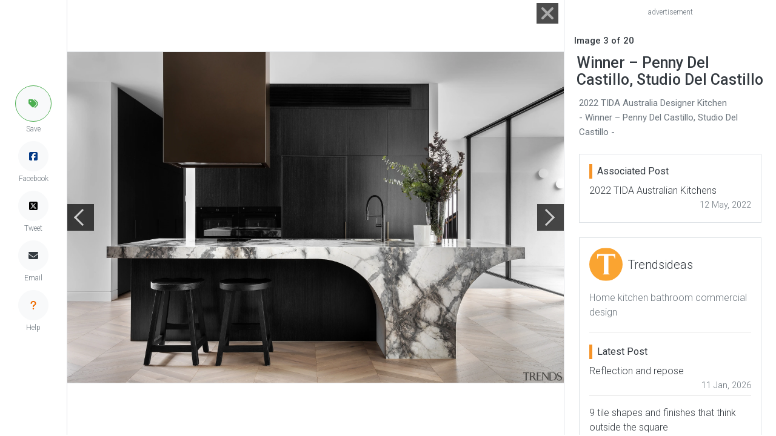

--- FILE ---
content_type: text/html; charset=UTF-8
request_url: https://trendsideas.com/gallery/stories/2022-tida-australian-kitchens/909272-winner-penny-del-castillo-studio-del-castillo
body_size: 4386
content:
<!doctype html>
<html lang="en">
  <head>
    <script>
  if (window.location.host == "new.trendsideas.com"){
    window.location.href = "https://trendsideas.com" + window.location.pathname;
  }
</script>

    <meta name="google-site-verification" content="wkVB-2Lf60W5lZdUZlHWjOBiS-IEyhb_GWpL-8uQc1A"/>
<meta charset="utf-8">
<meta content="width=device-width, initial-scale=1.0, maximum-scale=1.0, user-scalable=0" name="viewport"/>
<meta http-equiv="X-UA-Compatible" content="IE=edge,chrome=1"/>
<link
rel="icon" href="/favicon.ico"/>
<!--     Fonts and icons     -->
<link
rel="stylesheet" type="text/css" href="https://fonts.googleapis.com/css?family=Roboto:300,400,500,700"/>

<link rel="stylesheet" href="/css/all.css?id=c85e6039dcf6ae5e89c8">

    <!-- Google tag (gtag.js) -->
<script async src="https://www.googletagmanager.com/gtag/js?id=G-YHMRQVXZSM"></script>
<script>
  window.dataLayer = window.dataLayer || [];
  function gtag(){dataLayer.push(arguments);}
  gtag('js', new Date());

  gtag('config', 'G-YHMRQVXZSM');
</script>
<script>
	window.gaId = "";
</script>
<script async='async' src='https://www.googletagservices.com/tag/js/gpt.js'></script>
<script>
	var googletag = googletag || {};
googletag.cmd = googletag.cmd || [];
googletag.cmd.push(function () {
	googletag.defineSlot('/134761976/REC-SLOT-5', [728.0, 90.0], 'div-gpt-ad-1524450308023-4').addService(googletag.pubads());
googletag.defineSlot('/134761976/REC-SLOT-1', [300, 250], 'div-gpt-ad-1524450308023-0').addService(googletag.pubads());
googletag.defineSlot('/134761976/REC-SLOT-2', [300, 250], 'div-gpt-ad-1524450308023-1').addService(googletag.pubads());
googletag.defineSlot('/134761976/REC-SLOT-3', [300, 250], 'div-gpt-ad-1524450308023-2').addService(googletag.pubads());
googletag.defineSlot('/134761976/REC-SLOT-4', [300, 250], 'div-gpt-ad-1524450308023-3').addService(googletag.pubads());
googletag.defineSlot('/134761976/rec-slot-8-right', [300, 250], 'div-gpt-ad-1722093699070-0').addService(googletag.pubads());
googletag.defineSlot('/134761976/Rec-slot-9-right', [300, 250], 'div-gpt-ad-1722094203406-0').addService(googletag.pubads());
googletag.defineSlot('/134761976/REC-SLOT-6', [300, 500], 'div-gpt-ad-1579481098465-0').addService(googletag.pubads());

googletag.pubads().enableSingleRequest();
googletag.pubads().collapseEmptyDivs(true);
googletag.pubads().setTargeting('categories', []);
googletag.pubads().setTargeting('company-slug', []);
googletag.pubads().setTargeting('book-slug', []);
googletag.enableServices();
});
</script>
<script>
	(function (w, d, s, l, i) {
w[l] = w[l] || [];
w[l].push({'gtm.start': new Date().getTime(), event: 'gtm.js'});
var f = d.getElementsByTagName(s)[0],
j = d.createElement(s),
dl = l != 'dataLayer' ? '&l=' + l : '';
j.async = true;
j.src = 'https://www.googletagmanager.com/gtm.js?id=' + i + dl;
f.parentNode.insertBefore(j, f);
})(window, document, 'script', 'dataLayer', 'GTM-MKNDLPR');
</script>
<!--Business Profile Report tracking-->
<script>
	window.dataLayer = window.dataLayer || [];
window.dataLayer.push({'event': 'relatedInfo', 'profile': [],});
</script>
<!-- Start of HubSpot Embed Code -->
<script async defer id="hs-script-loader" src="//js.hs-scripts.com/5501656.js" type="text/javascript"></script>
<!-- End of HubSpot Embed Code -->

        <title>Winner – Penny Del Castillo, Studio... - Gallery - 3 | Trends</title>
        <meta name="description" content="2022 TIDA Australia Designer Kitchen - Gallery - 3">
    <link href="https://trendsideas.com/gallery/stories/2022-tida-australian-kitchens/909272-winner-penny-del-castillo-studio-del-castillo" rel="canonical">
            <style>
      .close-btn {
        width: 32px;
        height: 32px;
      }
      .close-text {
        color: #333;
      }
      .close-btn:hover::before, .close-btn:hover::after {
        background-color: red;
      }
      .close-btn:hover ~.close-text {
        color: red;
      }
      .close-btn:before, .close-btn:after {
        position: absolute;
        left: 18px;
        content: ' ';
        height: 42px;
        width: 2px;
        background-color: #333;
      }
      .close-btn:before {
        transform: rotate(45deg);
      }
      .close-btn:after {
        transform: rotate(-45deg);
      }
    </style>
  </head>
  <body id="gallery_page" class="bg-white">
    <div id="app_admin">
            <trends-service-lazy-loader entry-slug="x-small-Kaye_0155_HR-copy-1119.jpg" csrftoken="jBwyEY9D9fXdSW1rtZduuG-_30jUIP4I67hUwL8uyvHGHnzFnABJe9QoenToLba06x8PKIXwX9kd_ogHkmnIeojBYoT6Woy8oUYb_MRpLQ4="></trends-service-lazy-loader>
      <mautic-script :id="1" :priority="99"></mautic-script>
      <div class="rotate_hide">
      </div>
        
	<div class="d-flex justify-content-center">
		<div class="d-flex flex-lg-row justify-content-center flex-column">
			<div class=" border-right d-flex align-items-center">

				<div class="d-none d-lg-block">

	<div class="d-flex flex-column justify-content-center align-items-center h-100" style="top:0px; z-index:9999;  margin-left:25px;margin-right:25px;">

		<trends-edit-profile-button :id="99" type="circle"></trends-edit-profile-button>

				<trends-save-button class="mb-2" :entry-id="909272" entrytitle="Winner – Penny Del Castillo, Studio Del Castillo" entrysubtitle="2022 TIDA Australia Designer Kitchen" image="https://res.cloudinary.com/trends-publishing/image/upload/ar_1.8,c_thumb,dpr_1.0,g_center,w_760/f_auto,q_auto:best/x-small-Kaye_0155_HR-copy-1119.jpg" alt="2022 TIDA Australia Designer Kitchen - Winner – " type="circle"></trends-save-button>
		<a class="link-hover-default-facebook p-0 rounded-circle d-flex m-0 justify-content-center align-items-center border border-light bg-light" style="height: 50px; width: 50px;" href="https://www.facebook.com/sharer/sharer.php?u=https%3A%2F%2Ftrendsideas.com%2Fgallery%2Fstories%2F2022-tida-australian-kitchens%2F909272-winner-penny-del-castillo-studio-del-castillo" target="_blank">
			<i class="fab fa-facebook-square" style="color:rgb(4, 59, 135)"></i>
		</a>
		<p class="text-muted p-0 m-0 mb-2" style="font-size: 12px;">Facebook</p>
		<a class="link-hover-default-twitter p-0 rounded-circle d-flex m-0 justify-content-center align-items-center border border-light bg-light" style="height: 50px; width: 50px;" href="https://twitter.com/intent/tweet?url=https%3A%2F%2Ftrendsideas.com%2Fgallery%2Fstories%2F2022-tida-australian-kitchens%2F909272-winner-penny-del-castillo-studio-del-castillo" target="_blank">
			<i class="fa-brands fa-square-x-twitter" style="color:rgb(0, 0, 0)" ></i>
		</a>
		<p class="text-muted p-0 m-0 mb-2" style="font-size: 12px;">Tweet</p>
		
		<email-share-button-component class="mb-2" entry-title="Winner – Penny Del Castillo, Studio Del Castillo" entry-type="image"></email-share-button-component>

		<a class="link-hover-default p-0 rounded-circle d-flex m-0 justify-content-center align-items-center border border-light bg-light" style="height: 50px; width: 50px;" href="/contact?source=/gallery/stories/2022-tida-australian-kitchens/909272-winner-penny-del-castillo-studio-del-castillo" rel="nofollow">
			<i class="fas fa-question"></i>
		</a> 
		
		<p class="text-muted p-0 m-0 mb-4" style="font-size: 12px;">Help</p>
	</div>
</div>
			</div>

			<div class="justify-content-between d-flex align-items-center" style="position:relative;min-width: 320px; width:100%;height:99.7vh;">
				<gallery-close site-url="https://trendsideas.com/" is-mobile=""></gallery-close>

									<div class="d-flex align-items-center" style="z-index:100">
						<a href="/gallery/stories/2022-tida-australian-kitchens/909281-winner-rachel-freeman-and-david-kane-pepper-design" style="color:#666;background-color: rgba(0, 0, 0, .7);width: 44px;height: 44px;display: flex;align-items: center; z-index:99;">
							<div style="width: 20px;height: 20px;border-top: 3px solid #ccc;border-left: 3px solid #ccc;transform: rotateZ(-45deg);margin-left: 15px;"></div>
						</a>
					</div>
				
				<div class="border text-center" style="margin-left: -45px;margin-right: -45px;">
					<img alt="2022 TIDA Australia Designer Kitchen - Winner – " src="https://res.cloudinary.com/trends-publishing/image/upload/s--XnYyOsLi--/c_scale,dpr_1.0,g_center,w_2560/e_anti_removal:10,g_south_east,l_trends_watermark,o_70,w_200,x_10,y_10/f_auto,q_auto:best/x-small-Kaye_0155_HR-copy-1119.jpg" class="gallery_img w-100" style="object-fit: contain;max-height: 99.7vh; max-width:100%; ">
				</div>

									<div class="d-flex align-items-center" style="z-index:100">
						<a href="/gallery/stories/2022-tida-australian-kitchens/909258-runner-up-sarah-kahn-and-david-ascroft-sarah-kahn-architect" class="ml-auto" style="color:#666;background-color: rgba(0, 0, 0, .7);width: 44px;height: 44px;display: flex;align-items: center;">
							<div style="width: 20px;height: 20px;border-top: 3px solid #ccc;border-right: 3px solid #ccc;transform: rotateZ(45deg);margin-left: 5px;"></div>
						</a>
					</div>
				
							</div>
			<div class="px-3 ml-auto border-left" style="flex: 0 0 350px; ">

				<div class="row" style="height:99.7vh; overflow: scroll;">
					<div class="d-flex d-lg-none w-100 justify-content-center">
						<trends-edit-profile-button :id="99"></trends-edit-profile-button>

<trends-save-button :entry-id="909272" entrytitle="Winner – Penny Del Castillo, Studio Del Castillo" entrysubtitle="2022 TIDA Australia Designer Kitchen" image="https://res.cloudinary.com/trends-publishing/image/upload/ar_1.8,c_thumb,dpr_1.0,g_center,w_760/f_auto,q_auto:best/x-small-Kaye_0155_HR-copy-1119.jpg" alt="2022 TIDA Australia Designer Kitchen - Winner – "></trends-save-button>
<a class="btn btn-social btn-fill btn-facebook btn-sm my-auto py-1 px-2" href="https://www.facebook.com/sharer/sharer.php?u=https%3A%2F%2Ftrendsideas.com%2Fgallery%2Fstories%2F2022-tida-australian-kitchens%2F909272-winner-penny-del-castillo-studio-del-castillo" target="_blank">
	<i class="fab fa-facebook-square"></i>
	Share
</a>
<a class="btn btn-social btn-fill btn-twitter btn-sm my-auto py-1 px-2" href="https://twitter.com/intent/tweet?url=https%3A%2F%2Ftrendsideas.com%2Fgallery%2Fstories%2F2022-tida-australian-kitchens%2F909272-winner-penny-del-castillo-studio-del-castillo" target="_blank" rel="nofollow">
	<i class="fab fa-twitter"></i>
	Tweet
</a>
<a class="btn btn-default btn-fill btn-sm my-auto py-1 px-2" href="/contact?source=/gallery/stories/2022-tida-australian-kitchens/909272-winner-penny-del-castillo-studio-del-castillo" rel="nofollow">
	<i class="fas fa-question"></i>
	Help
</a>
					</div>

					<div class="col-12">
													<trends-banner banners="&quot;\t\n\t\n\t\n\t\t\t\n\t\t\n\t\n\n\t\t\t\u003Cdiv class=\u0022mx-auto my-2 p-0\u0022\u003E\n\t\t\t\t\u003C!-- \/134761976\/REC-SLOT-1 --\u003E\n\n\t\u003Cp class=\u0022mb-1 text-muted text-center\u0022 style=\u0022font-size:12px\u0022\u003Eadvertisement\u003C\/p\u003E\n\t\u003Cdiv id=&#039;div-gpt-ad-1524450308023-0&#039; class=\u0022col-12 m-0 p-0\u0022\u003E\n\n\t\t\u003Cscript\u003E\n\t\t\tgoogletag.cmd.push(function () {\ngoogletag.display(&#039;div-gpt-ad-1524450308023-0&#039;);\n});\n\t\t\u003C\/script\u003E\n\t\u003C\/div\u003E\n\t\n\t\t\u003C\/div\u003E\n\t\n\n&quot;"></trends-banner>
											</div>

											<div class="col-8 d-none d-sm-block align-items-center">
							<h2 class="text-dark font-weight-bold mb-0 mt-3" style="font-size: 15px;">Image
								3
								of
								20</h2>
						</div>
					

					<div class="col-12 mt-2">
						<trends-useful-info :id="3" :priority="1" entry-slug=""></trends-useful-info>
						<h1 class="m-1 text-dark font-weight-bold" style="font-size: 25px;">Winner – Penny Del Castillo, Studio Del Castillo</h1>
						<p class="m-0 p-2 text-muted" style="font-size: 15px;font-weight: 400;">2022 TIDA Australia Designer Kitchen<br/> - Winner – Penny Del Castillo, Studio Del Castillo -</p>
					</div>

																	<div class="col-12 mt-2">
							<div class="p-2">

								<div class="w-100 border mb-4 p-3">
									<p class="text-dark m-0 border-side-bar px-2 mb-2 h5">Associated Post</p>

									<a class="m-0 p-0" href="https://trendsideas.com/stories/2022-tida-australian-kitchens">
										<p class="link-hover-default text-dark mb-0">2022 TIDA Australian Kitchens</p>
									</a>
									<div class="d-flex">
										<span class="text-muted ml-auto" style="font-size: 0.9em;">12 May, 2022</span>

									</div>
								</div>


																									<div class="mt-2">
											<div class="w-100 border mb-4 p-3">
					<div class="d-flex align-items-center">
				<div>
					<a href="https://trendsideas.com/profiles/trendsideas" class="zoom"><img data-src="https://res.cloudinary.com/trends-publishing/image/upload/ar_1.0,c_thumb,dpr_1.0,g_center,w_80/f_auto,q_auto:best/trends_logo_T_orange.png" class="lazyload rounded-circle img-logo"></a>
				</div>
				<div class="d-flex flex-row justify-content-center p-2 h-100">
					<a class="m-0 p-0" href="https://trendsideas.com/profiles/trendsideas">
						<p class="text-dark link-hover-default m-0" style="font-size:20px">Trendsideas</p>
					</a>
				</div>
			</div>
			<div class="py-3">
				<p class="text-muted m-0">Home kitchen bathroom commercial design</p>
			</div>
			<hr class="my-1">
			<div class="py-3">
				<p class="text-dark m-0 border-side-bar px-2 mb-2 h5">Latest Post</p>
													<a class="m-0 p-0" href="https://trendsideas.com/stories/reflection-and-repose">
						<p class="link-hover-default text-dark mb-0">Reflection and repose</p>
					</a>
					<div class="d-flex">
						<span class="text-muted ml-auto" style="font-size: 0.9em">11 Jan, 2026</span>
					</div>
											<hr class="mt-1">
														<a class="m-0 p-0" href="https://trendsideas.com/stories/9-tile-shapes-and-finishes-that-think-outside-the-square">
						<p class="link-hover-default text-dark mb-0">9 tile shapes and finishes that think outside the square</p>
					</a>
					<div class="d-flex">
						<span class="text-muted ml-auto" style="font-size: 0.9em">11 Jan, 2026</span>
					</div>
											<hr class="mt-1">
														<a class="m-0 p-0" href="https://trendsideas.com/stories/white-cloud-blue-sky">
						<p class="link-hover-default text-dark mb-0">White cloud, blue sky</p>
					</a>
					<div class="d-flex">
						<span class="text-muted ml-auto" style="font-size: 0.9em">11 Jan, 2026</span>
					</div>
												</div>
						</div>
<div class="w-100 mb-4 p-3  border">
	<div class="d-flex align-items-center mb-2">
		<p class="text-dark m-0 border-side-bar px-2 h5">We know the Specialists</p>
	</div>
			<trends-promoboxes :id="2" :num="11" :priority="5" :all-wide="false"></trends-promoboxes>
	</div>

		
	<div class="w-100 mb-4 p-3 border">
		<div class="d-flex align-items-center mb-2">
			<p class="text-dark m-0 border-side-bar px-2 h5">Latest Book</p>
			<a class="ml-auto" href="/library">
				<p class="text-dark link-hover-default h6">
					More Books >
				</p>
			</a>
		</div>
		<div class="card no-shadow align-items-center mb-0">
			<div class="col-8 p-0 book-shadow">
				<a href="https://trendsideas.com/books/41-04-1-1"><img data-src="https://res.cloudinary.com/trends-publishing/image/upload/c_scale,dpr_1.0,g_center,h_500,w_380/f_auto,q_auto:best/TRENDS-COVER-%E2%80%93-Box-1.png" class="lazyload card-img-top" alt="TRENDS COVER Box 1 -  "></a>
			</div>
			<div class="card-body text-center p-0">
				<a href="https://trendsideas.com/books/41-04-1-1">
					<h4 class="card-title link-hover-default mt-4 mb-3">Trends 41-06</h4>
				</a>
				<p class="card-subtitle mb-2 text-muted">Home Kitchen Bathroom Design </p>
				<a class="btn btn-primary font-weight-bold text-light" href="https://trendsideas.com/books/41-04-1-1">Read More</a>


			</div>
		</div>
	</div>



									</div>
																							</div>
						</div>

									</div>
			</div>
		</div>
	</div>
    </div>

          <script src="/js/lazy-loading-general-admin.js?id=163d4b8223b119c083b3"></script>
      <script src="/js/all.js?id=bf1c27dce1c293bd9df0"></script>
      </body>
</html>

--- FILE ---
content_type: text/html; charset=utf-8
request_url: https://www.google.com/recaptcha/api2/aframe
body_size: 256
content:
<!DOCTYPE HTML><html><head><meta http-equiv="content-type" content="text/html; charset=UTF-8"></head><body><script nonce="a2pJyO_uZ-S4gsyH6imfAA">/** Anti-fraud and anti-abuse applications only. See google.com/recaptcha */ try{var clients={'sodar':'https://pagead2.googlesyndication.com/pagead/sodar?'};window.addEventListener("message",function(a){try{if(a.source===window.parent){var b=JSON.parse(a.data);var c=clients[b['id']];if(c){var d=document.createElement('img');d.src=c+b['params']+'&rc='+(localStorage.getItem("rc::a")?sessionStorage.getItem("rc::b"):"");window.document.body.appendChild(d);sessionStorage.setItem("rc::e",parseInt(sessionStorage.getItem("rc::e")||0)+1);localStorage.setItem("rc::h",'1768518276911');}}}catch(b){}});window.parent.postMessage("_grecaptcha_ready", "*");}catch(b){}</script></body></html>